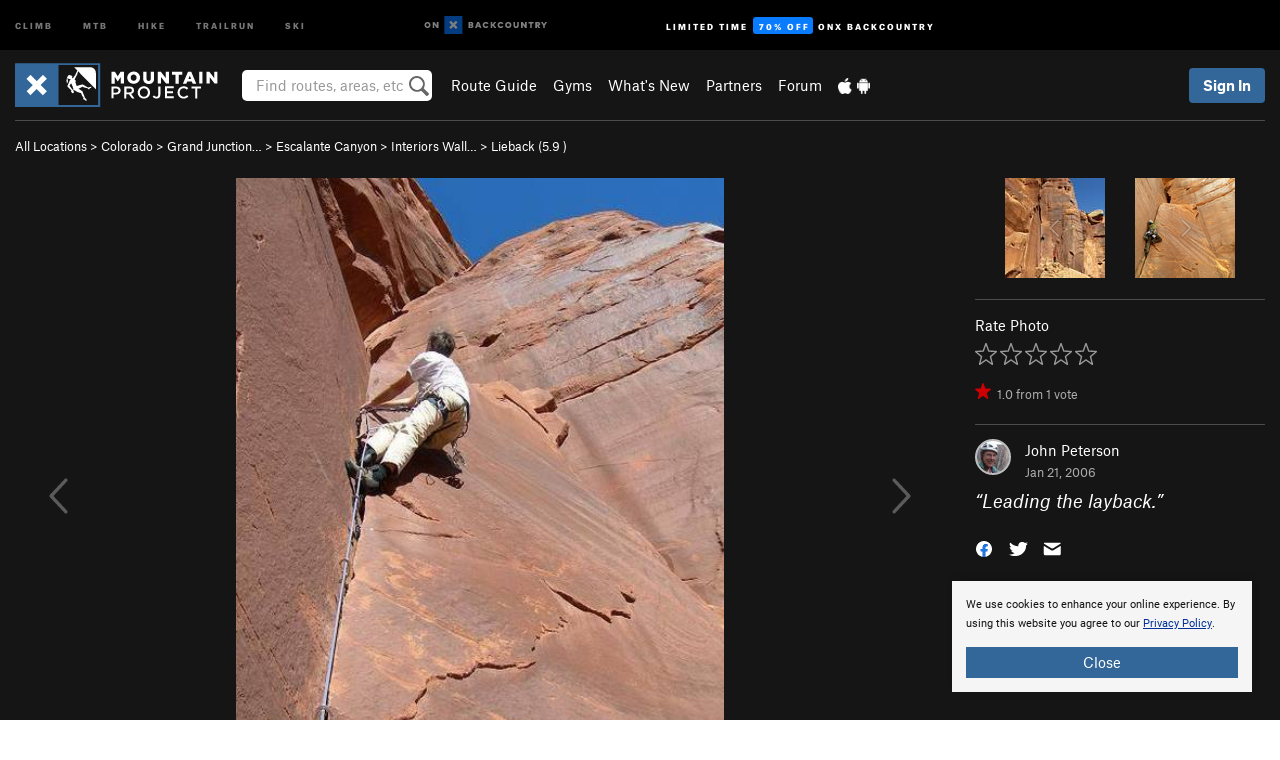

--- FILE ---
content_type: text/html; charset=utf-8
request_url: https://www.google.com/recaptcha/enterprise/anchor?ar=1&k=6LdFNV0jAAAAAJb9kqjVRGnzoAzDwSuJU1LLcyLn&co=aHR0cHM6Ly93d3cubW91bnRhaW5wcm9qZWN0LmNvbTo0NDM.&hl=en&v=PoyoqOPhxBO7pBk68S4YbpHZ&size=invisible&anchor-ms=20000&execute-ms=30000&cb=eflie2i5ayiz
body_size: 48718
content:
<!DOCTYPE HTML><html dir="ltr" lang="en"><head><meta http-equiv="Content-Type" content="text/html; charset=UTF-8">
<meta http-equiv="X-UA-Compatible" content="IE=edge">
<title>reCAPTCHA</title>
<style type="text/css">
/* cyrillic-ext */
@font-face {
  font-family: 'Roboto';
  font-style: normal;
  font-weight: 400;
  font-stretch: 100%;
  src: url(//fonts.gstatic.com/s/roboto/v48/KFO7CnqEu92Fr1ME7kSn66aGLdTylUAMa3GUBHMdazTgWw.woff2) format('woff2');
  unicode-range: U+0460-052F, U+1C80-1C8A, U+20B4, U+2DE0-2DFF, U+A640-A69F, U+FE2E-FE2F;
}
/* cyrillic */
@font-face {
  font-family: 'Roboto';
  font-style: normal;
  font-weight: 400;
  font-stretch: 100%;
  src: url(//fonts.gstatic.com/s/roboto/v48/KFO7CnqEu92Fr1ME7kSn66aGLdTylUAMa3iUBHMdazTgWw.woff2) format('woff2');
  unicode-range: U+0301, U+0400-045F, U+0490-0491, U+04B0-04B1, U+2116;
}
/* greek-ext */
@font-face {
  font-family: 'Roboto';
  font-style: normal;
  font-weight: 400;
  font-stretch: 100%;
  src: url(//fonts.gstatic.com/s/roboto/v48/KFO7CnqEu92Fr1ME7kSn66aGLdTylUAMa3CUBHMdazTgWw.woff2) format('woff2');
  unicode-range: U+1F00-1FFF;
}
/* greek */
@font-face {
  font-family: 'Roboto';
  font-style: normal;
  font-weight: 400;
  font-stretch: 100%;
  src: url(//fonts.gstatic.com/s/roboto/v48/KFO7CnqEu92Fr1ME7kSn66aGLdTylUAMa3-UBHMdazTgWw.woff2) format('woff2');
  unicode-range: U+0370-0377, U+037A-037F, U+0384-038A, U+038C, U+038E-03A1, U+03A3-03FF;
}
/* math */
@font-face {
  font-family: 'Roboto';
  font-style: normal;
  font-weight: 400;
  font-stretch: 100%;
  src: url(//fonts.gstatic.com/s/roboto/v48/KFO7CnqEu92Fr1ME7kSn66aGLdTylUAMawCUBHMdazTgWw.woff2) format('woff2');
  unicode-range: U+0302-0303, U+0305, U+0307-0308, U+0310, U+0312, U+0315, U+031A, U+0326-0327, U+032C, U+032F-0330, U+0332-0333, U+0338, U+033A, U+0346, U+034D, U+0391-03A1, U+03A3-03A9, U+03B1-03C9, U+03D1, U+03D5-03D6, U+03F0-03F1, U+03F4-03F5, U+2016-2017, U+2034-2038, U+203C, U+2040, U+2043, U+2047, U+2050, U+2057, U+205F, U+2070-2071, U+2074-208E, U+2090-209C, U+20D0-20DC, U+20E1, U+20E5-20EF, U+2100-2112, U+2114-2115, U+2117-2121, U+2123-214F, U+2190, U+2192, U+2194-21AE, U+21B0-21E5, U+21F1-21F2, U+21F4-2211, U+2213-2214, U+2216-22FF, U+2308-230B, U+2310, U+2319, U+231C-2321, U+2336-237A, U+237C, U+2395, U+239B-23B7, U+23D0, U+23DC-23E1, U+2474-2475, U+25AF, U+25B3, U+25B7, U+25BD, U+25C1, U+25CA, U+25CC, U+25FB, U+266D-266F, U+27C0-27FF, U+2900-2AFF, U+2B0E-2B11, U+2B30-2B4C, U+2BFE, U+3030, U+FF5B, U+FF5D, U+1D400-1D7FF, U+1EE00-1EEFF;
}
/* symbols */
@font-face {
  font-family: 'Roboto';
  font-style: normal;
  font-weight: 400;
  font-stretch: 100%;
  src: url(//fonts.gstatic.com/s/roboto/v48/KFO7CnqEu92Fr1ME7kSn66aGLdTylUAMaxKUBHMdazTgWw.woff2) format('woff2');
  unicode-range: U+0001-000C, U+000E-001F, U+007F-009F, U+20DD-20E0, U+20E2-20E4, U+2150-218F, U+2190, U+2192, U+2194-2199, U+21AF, U+21E6-21F0, U+21F3, U+2218-2219, U+2299, U+22C4-22C6, U+2300-243F, U+2440-244A, U+2460-24FF, U+25A0-27BF, U+2800-28FF, U+2921-2922, U+2981, U+29BF, U+29EB, U+2B00-2BFF, U+4DC0-4DFF, U+FFF9-FFFB, U+10140-1018E, U+10190-1019C, U+101A0, U+101D0-101FD, U+102E0-102FB, U+10E60-10E7E, U+1D2C0-1D2D3, U+1D2E0-1D37F, U+1F000-1F0FF, U+1F100-1F1AD, U+1F1E6-1F1FF, U+1F30D-1F30F, U+1F315, U+1F31C, U+1F31E, U+1F320-1F32C, U+1F336, U+1F378, U+1F37D, U+1F382, U+1F393-1F39F, U+1F3A7-1F3A8, U+1F3AC-1F3AF, U+1F3C2, U+1F3C4-1F3C6, U+1F3CA-1F3CE, U+1F3D4-1F3E0, U+1F3ED, U+1F3F1-1F3F3, U+1F3F5-1F3F7, U+1F408, U+1F415, U+1F41F, U+1F426, U+1F43F, U+1F441-1F442, U+1F444, U+1F446-1F449, U+1F44C-1F44E, U+1F453, U+1F46A, U+1F47D, U+1F4A3, U+1F4B0, U+1F4B3, U+1F4B9, U+1F4BB, U+1F4BF, U+1F4C8-1F4CB, U+1F4D6, U+1F4DA, U+1F4DF, U+1F4E3-1F4E6, U+1F4EA-1F4ED, U+1F4F7, U+1F4F9-1F4FB, U+1F4FD-1F4FE, U+1F503, U+1F507-1F50B, U+1F50D, U+1F512-1F513, U+1F53E-1F54A, U+1F54F-1F5FA, U+1F610, U+1F650-1F67F, U+1F687, U+1F68D, U+1F691, U+1F694, U+1F698, U+1F6AD, U+1F6B2, U+1F6B9-1F6BA, U+1F6BC, U+1F6C6-1F6CF, U+1F6D3-1F6D7, U+1F6E0-1F6EA, U+1F6F0-1F6F3, U+1F6F7-1F6FC, U+1F700-1F7FF, U+1F800-1F80B, U+1F810-1F847, U+1F850-1F859, U+1F860-1F887, U+1F890-1F8AD, U+1F8B0-1F8BB, U+1F8C0-1F8C1, U+1F900-1F90B, U+1F93B, U+1F946, U+1F984, U+1F996, U+1F9E9, U+1FA00-1FA6F, U+1FA70-1FA7C, U+1FA80-1FA89, U+1FA8F-1FAC6, U+1FACE-1FADC, U+1FADF-1FAE9, U+1FAF0-1FAF8, U+1FB00-1FBFF;
}
/* vietnamese */
@font-face {
  font-family: 'Roboto';
  font-style: normal;
  font-weight: 400;
  font-stretch: 100%;
  src: url(//fonts.gstatic.com/s/roboto/v48/KFO7CnqEu92Fr1ME7kSn66aGLdTylUAMa3OUBHMdazTgWw.woff2) format('woff2');
  unicode-range: U+0102-0103, U+0110-0111, U+0128-0129, U+0168-0169, U+01A0-01A1, U+01AF-01B0, U+0300-0301, U+0303-0304, U+0308-0309, U+0323, U+0329, U+1EA0-1EF9, U+20AB;
}
/* latin-ext */
@font-face {
  font-family: 'Roboto';
  font-style: normal;
  font-weight: 400;
  font-stretch: 100%;
  src: url(//fonts.gstatic.com/s/roboto/v48/KFO7CnqEu92Fr1ME7kSn66aGLdTylUAMa3KUBHMdazTgWw.woff2) format('woff2');
  unicode-range: U+0100-02BA, U+02BD-02C5, U+02C7-02CC, U+02CE-02D7, U+02DD-02FF, U+0304, U+0308, U+0329, U+1D00-1DBF, U+1E00-1E9F, U+1EF2-1EFF, U+2020, U+20A0-20AB, U+20AD-20C0, U+2113, U+2C60-2C7F, U+A720-A7FF;
}
/* latin */
@font-face {
  font-family: 'Roboto';
  font-style: normal;
  font-weight: 400;
  font-stretch: 100%;
  src: url(//fonts.gstatic.com/s/roboto/v48/KFO7CnqEu92Fr1ME7kSn66aGLdTylUAMa3yUBHMdazQ.woff2) format('woff2');
  unicode-range: U+0000-00FF, U+0131, U+0152-0153, U+02BB-02BC, U+02C6, U+02DA, U+02DC, U+0304, U+0308, U+0329, U+2000-206F, U+20AC, U+2122, U+2191, U+2193, U+2212, U+2215, U+FEFF, U+FFFD;
}
/* cyrillic-ext */
@font-face {
  font-family: 'Roboto';
  font-style: normal;
  font-weight: 500;
  font-stretch: 100%;
  src: url(//fonts.gstatic.com/s/roboto/v48/KFO7CnqEu92Fr1ME7kSn66aGLdTylUAMa3GUBHMdazTgWw.woff2) format('woff2');
  unicode-range: U+0460-052F, U+1C80-1C8A, U+20B4, U+2DE0-2DFF, U+A640-A69F, U+FE2E-FE2F;
}
/* cyrillic */
@font-face {
  font-family: 'Roboto';
  font-style: normal;
  font-weight: 500;
  font-stretch: 100%;
  src: url(//fonts.gstatic.com/s/roboto/v48/KFO7CnqEu92Fr1ME7kSn66aGLdTylUAMa3iUBHMdazTgWw.woff2) format('woff2');
  unicode-range: U+0301, U+0400-045F, U+0490-0491, U+04B0-04B1, U+2116;
}
/* greek-ext */
@font-face {
  font-family: 'Roboto';
  font-style: normal;
  font-weight: 500;
  font-stretch: 100%;
  src: url(//fonts.gstatic.com/s/roboto/v48/KFO7CnqEu92Fr1ME7kSn66aGLdTylUAMa3CUBHMdazTgWw.woff2) format('woff2');
  unicode-range: U+1F00-1FFF;
}
/* greek */
@font-face {
  font-family: 'Roboto';
  font-style: normal;
  font-weight: 500;
  font-stretch: 100%;
  src: url(//fonts.gstatic.com/s/roboto/v48/KFO7CnqEu92Fr1ME7kSn66aGLdTylUAMa3-UBHMdazTgWw.woff2) format('woff2');
  unicode-range: U+0370-0377, U+037A-037F, U+0384-038A, U+038C, U+038E-03A1, U+03A3-03FF;
}
/* math */
@font-face {
  font-family: 'Roboto';
  font-style: normal;
  font-weight: 500;
  font-stretch: 100%;
  src: url(//fonts.gstatic.com/s/roboto/v48/KFO7CnqEu92Fr1ME7kSn66aGLdTylUAMawCUBHMdazTgWw.woff2) format('woff2');
  unicode-range: U+0302-0303, U+0305, U+0307-0308, U+0310, U+0312, U+0315, U+031A, U+0326-0327, U+032C, U+032F-0330, U+0332-0333, U+0338, U+033A, U+0346, U+034D, U+0391-03A1, U+03A3-03A9, U+03B1-03C9, U+03D1, U+03D5-03D6, U+03F0-03F1, U+03F4-03F5, U+2016-2017, U+2034-2038, U+203C, U+2040, U+2043, U+2047, U+2050, U+2057, U+205F, U+2070-2071, U+2074-208E, U+2090-209C, U+20D0-20DC, U+20E1, U+20E5-20EF, U+2100-2112, U+2114-2115, U+2117-2121, U+2123-214F, U+2190, U+2192, U+2194-21AE, U+21B0-21E5, U+21F1-21F2, U+21F4-2211, U+2213-2214, U+2216-22FF, U+2308-230B, U+2310, U+2319, U+231C-2321, U+2336-237A, U+237C, U+2395, U+239B-23B7, U+23D0, U+23DC-23E1, U+2474-2475, U+25AF, U+25B3, U+25B7, U+25BD, U+25C1, U+25CA, U+25CC, U+25FB, U+266D-266F, U+27C0-27FF, U+2900-2AFF, U+2B0E-2B11, U+2B30-2B4C, U+2BFE, U+3030, U+FF5B, U+FF5D, U+1D400-1D7FF, U+1EE00-1EEFF;
}
/* symbols */
@font-face {
  font-family: 'Roboto';
  font-style: normal;
  font-weight: 500;
  font-stretch: 100%;
  src: url(//fonts.gstatic.com/s/roboto/v48/KFO7CnqEu92Fr1ME7kSn66aGLdTylUAMaxKUBHMdazTgWw.woff2) format('woff2');
  unicode-range: U+0001-000C, U+000E-001F, U+007F-009F, U+20DD-20E0, U+20E2-20E4, U+2150-218F, U+2190, U+2192, U+2194-2199, U+21AF, U+21E6-21F0, U+21F3, U+2218-2219, U+2299, U+22C4-22C6, U+2300-243F, U+2440-244A, U+2460-24FF, U+25A0-27BF, U+2800-28FF, U+2921-2922, U+2981, U+29BF, U+29EB, U+2B00-2BFF, U+4DC0-4DFF, U+FFF9-FFFB, U+10140-1018E, U+10190-1019C, U+101A0, U+101D0-101FD, U+102E0-102FB, U+10E60-10E7E, U+1D2C0-1D2D3, U+1D2E0-1D37F, U+1F000-1F0FF, U+1F100-1F1AD, U+1F1E6-1F1FF, U+1F30D-1F30F, U+1F315, U+1F31C, U+1F31E, U+1F320-1F32C, U+1F336, U+1F378, U+1F37D, U+1F382, U+1F393-1F39F, U+1F3A7-1F3A8, U+1F3AC-1F3AF, U+1F3C2, U+1F3C4-1F3C6, U+1F3CA-1F3CE, U+1F3D4-1F3E0, U+1F3ED, U+1F3F1-1F3F3, U+1F3F5-1F3F7, U+1F408, U+1F415, U+1F41F, U+1F426, U+1F43F, U+1F441-1F442, U+1F444, U+1F446-1F449, U+1F44C-1F44E, U+1F453, U+1F46A, U+1F47D, U+1F4A3, U+1F4B0, U+1F4B3, U+1F4B9, U+1F4BB, U+1F4BF, U+1F4C8-1F4CB, U+1F4D6, U+1F4DA, U+1F4DF, U+1F4E3-1F4E6, U+1F4EA-1F4ED, U+1F4F7, U+1F4F9-1F4FB, U+1F4FD-1F4FE, U+1F503, U+1F507-1F50B, U+1F50D, U+1F512-1F513, U+1F53E-1F54A, U+1F54F-1F5FA, U+1F610, U+1F650-1F67F, U+1F687, U+1F68D, U+1F691, U+1F694, U+1F698, U+1F6AD, U+1F6B2, U+1F6B9-1F6BA, U+1F6BC, U+1F6C6-1F6CF, U+1F6D3-1F6D7, U+1F6E0-1F6EA, U+1F6F0-1F6F3, U+1F6F7-1F6FC, U+1F700-1F7FF, U+1F800-1F80B, U+1F810-1F847, U+1F850-1F859, U+1F860-1F887, U+1F890-1F8AD, U+1F8B0-1F8BB, U+1F8C0-1F8C1, U+1F900-1F90B, U+1F93B, U+1F946, U+1F984, U+1F996, U+1F9E9, U+1FA00-1FA6F, U+1FA70-1FA7C, U+1FA80-1FA89, U+1FA8F-1FAC6, U+1FACE-1FADC, U+1FADF-1FAE9, U+1FAF0-1FAF8, U+1FB00-1FBFF;
}
/* vietnamese */
@font-face {
  font-family: 'Roboto';
  font-style: normal;
  font-weight: 500;
  font-stretch: 100%;
  src: url(//fonts.gstatic.com/s/roboto/v48/KFO7CnqEu92Fr1ME7kSn66aGLdTylUAMa3OUBHMdazTgWw.woff2) format('woff2');
  unicode-range: U+0102-0103, U+0110-0111, U+0128-0129, U+0168-0169, U+01A0-01A1, U+01AF-01B0, U+0300-0301, U+0303-0304, U+0308-0309, U+0323, U+0329, U+1EA0-1EF9, U+20AB;
}
/* latin-ext */
@font-face {
  font-family: 'Roboto';
  font-style: normal;
  font-weight: 500;
  font-stretch: 100%;
  src: url(//fonts.gstatic.com/s/roboto/v48/KFO7CnqEu92Fr1ME7kSn66aGLdTylUAMa3KUBHMdazTgWw.woff2) format('woff2');
  unicode-range: U+0100-02BA, U+02BD-02C5, U+02C7-02CC, U+02CE-02D7, U+02DD-02FF, U+0304, U+0308, U+0329, U+1D00-1DBF, U+1E00-1E9F, U+1EF2-1EFF, U+2020, U+20A0-20AB, U+20AD-20C0, U+2113, U+2C60-2C7F, U+A720-A7FF;
}
/* latin */
@font-face {
  font-family: 'Roboto';
  font-style: normal;
  font-weight: 500;
  font-stretch: 100%;
  src: url(//fonts.gstatic.com/s/roboto/v48/KFO7CnqEu92Fr1ME7kSn66aGLdTylUAMa3yUBHMdazQ.woff2) format('woff2');
  unicode-range: U+0000-00FF, U+0131, U+0152-0153, U+02BB-02BC, U+02C6, U+02DA, U+02DC, U+0304, U+0308, U+0329, U+2000-206F, U+20AC, U+2122, U+2191, U+2193, U+2212, U+2215, U+FEFF, U+FFFD;
}
/* cyrillic-ext */
@font-face {
  font-family: 'Roboto';
  font-style: normal;
  font-weight: 900;
  font-stretch: 100%;
  src: url(//fonts.gstatic.com/s/roboto/v48/KFO7CnqEu92Fr1ME7kSn66aGLdTylUAMa3GUBHMdazTgWw.woff2) format('woff2');
  unicode-range: U+0460-052F, U+1C80-1C8A, U+20B4, U+2DE0-2DFF, U+A640-A69F, U+FE2E-FE2F;
}
/* cyrillic */
@font-face {
  font-family: 'Roboto';
  font-style: normal;
  font-weight: 900;
  font-stretch: 100%;
  src: url(//fonts.gstatic.com/s/roboto/v48/KFO7CnqEu92Fr1ME7kSn66aGLdTylUAMa3iUBHMdazTgWw.woff2) format('woff2');
  unicode-range: U+0301, U+0400-045F, U+0490-0491, U+04B0-04B1, U+2116;
}
/* greek-ext */
@font-face {
  font-family: 'Roboto';
  font-style: normal;
  font-weight: 900;
  font-stretch: 100%;
  src: url(//fonts.gstatic.com/s/roboto/v48/KFO7CnqEu92Fr1ME7kSn66aGLdTylUAMa3CUBHMdazTgWw.woff2) format('woff2');
  unicode-range: U+1F00-1FFF;
}
/* greek */
@font-face {
  font-family: 'Roboto';
  font-style: normal;
  font-weight: 900;
  font-stretch: 100%;
  src: url(//fonts.gstatic.com/s/roboto/v48/KFO7CnqEu92Fr1ME7kSn66aGLdTylUAMa3-UBHMdazTgWw.woff2) format('woff2');
  unicode-range: U+0370-0377, U+037A-037F, U+0384-038A, U+038C, U+038E-03A1, U+03A3-03FF;
}
/* math */
@font-face {
  font-family: 'Roboto';
  font-style: normal;
  font-weight: 900;
  font-stretch: 100%;
  src: url(//fonts.gstatic.com/s/roboto/v48/KFO7CnqEu92Fr1ME7kSn66aGLdTylUAMawCUBHMdazTgWw.woff2) format('woff2');
  unicode-range: U+0302-0303, U+0305, U+0307-0308, U+0310, U+0312, U+0315, U+031A, U+0326-0327, U+032C, U+032F-0330, U+0332-0333, U+0338, U+033A, U+0346, U+034D, U+0391-03A1, U+03A3-03A9, U+03B1-03C9, U+03D1, U+03D5-03D6, U+03F0-03F1, U+03F4-03F5, U+2016-2017, U+2034-2038, U+203C, U+2040, U+2043, U+2047, U+2050, U+2057, U+205F, U+2070-2071, U+2074-208E, U+2090-209C, U+20D0-20DC, U+20E1, U+20E5-20EF, U+2100-2112, U+2114-2115, U+2117-2121, U+2123-214F, U+2190, U+2192, U+2194-21AE, U+21B0-21E5, U+21F1-21F2, U+21F4-2211, U+2213-2214, U+2216-22FF, U+2308-230B, U+2310, U+2319, U+231C-2321, U+2336-237A, U+237C, U+2395, U+239B-23B7, U+23D0, U+23DC-23E1, U+2474-2475, U+25AF, U+25B3, U+25B7, U+25BD, U+25C1, U+25CA, U+25CC, U+25FB, U+266D-266F, U+27C0-27FF, U+2900-2AFF, U+2B0E-2B11, U+2B30-2B4C, U+2BFE, U+3030, U+FF5B, U+FF5D, U+1D400-1D7FF, U+1EE00-1EEFF;
}
/* symbols */
@font-face {
  font-family: 'Roboto';
  font-style: normal;
  font-weight: 900;
  font-stretch: 100%;
  src: url(//fonts.gstatic.com/s/roboto/v48/KFO7CnqEu92Fr1ME7kSn66aGLdTylUAMaxKUBHMdazTgWw.woff2) format('woff2');
  unicode-range: U+0001-000C, U+000E-001F, U+007F-009F, U+20DD-20E0, U+20E2-20E4, U+2150-218F, U+2190, U+2192, U+2194-2199, U+21AF, U+21E6-21F0, U+21F3, U+2218-2219, U+2299, U+22C4-22C6, U+2300-243F, U+2440-244A, U+2460-24FF, U+25A0-27BF, U+2800-28FF, U+2921-2922, U+2981, U+29BF, U+29EB, U+2B00-2BFF, U+4DC0-4DFF, U+FFF9-FFFB, U+10140-1018E, U+10190-1019C, U+101A0, U+101D0-101FD, U+102E0-102FB, U+10E60-10E7E, U+1D2C0-1D2D3, U+1D2E0-1D37F, U+1F000-1F0FF, U+1F100-1F1AD, U+1F1E6-1F1FF, U+1F30D-1F30F, U+1F315, U+1F31C, U+1F31E, U+1F320-1F32C, U+1F336, U+1F378, U+1F37D, U+1F382, U+1F393-1F39F, U+1F3A7-1F3A8, U+1F3AC-1F3AF, U+1F3C2, U+1F3C4-1F3C6, U+1F3CA-1F3CE, U+1F3D4-1F3E0, U+1F3ED, U+1F3F1-1F3F3, U+1F3F5-1F3F7, U+1F408, U+1F415, U+1F41F, U+1F426, U+1F43F, U+1F441-1F442, U+1F444, U+1F446-1F449, U+1F44C-1F44E, U+1F453, U+1F46A, U+1F47D, U+1F4A3, U+1F4B0, U+1F4B3, U+1F4B9, U+1F4BB, U+1F4BF, U+1F4C8-1F4CB, U+1F4D6, U+1F4DA, U+1F4DF, U+1F4E3-1F4E6, U+1F4EA-1F4ED, U+1F4F7, U+1F4F9-1F4FB, U+1F4FD-1F4FE, U+1F503, U+1F507-1F50B, U+1F50D, U+1F512-1F513, U+1F53E-1F54A, U+1F54F-1F5FA, U+1F610, U+1F650-1F67F, U+1F687, U+1F68D, U+1F691, U+1F694, U+1F698, U+1F6AD, U+1F6B2, U+1F6B9-1F6BA, U+1F6BC, U+1F6C6-1F6CF, U+1F6D3-1F6D7, U+1F6E0-1F6EA, U+1F6F0-1F6F3, U+1F6F7-1F6FC, U+1F700-1F7FF, U+1F800-1F80B, U+1F810-1F847, U+1F850-1F859, U+1F860-1F887, U+1F890-1F8AD, U+1F8B0-1F8BB, U+1F8C0-1F8C1, U+1F900-1F90B, U+1F93B, U+1F946, U+1F984, U+1F996, U+1F9E9, U+1FA00-1FA6F, U+1FA70-1FA7C, U+1FA80-1FA89, U+1FA8F-1FAC6, U+1FACE-1FADC, U+1FADF-1FAE9, U+1FAF0-1FAF8, U+1FB00-1FBFF;
}
/* vietnamese */
@font-face {
  font-family: 'Roboto';
  font-style: normal;
  font-weight: 900;
  font-stretch: 100%;
  src: url(//fonts.gstatic.com/s/roboto/v48/KFO7CnqEu92Fr1ME7kSn66aGLdTylUAMa3OUBHMdazTgWw.woff2) format('woff2');
  unicode-range: U+0102-0103, U+0110-0111, U+0128-0129, U+0168-0169, U+01A0-01A1, U+01AF-01B0, U+0300-0301, U+0303-0304, U+0308-0309, U+0323, U+0329, U+1EA0-1EF9, U+20AB;
}
/* latin-ext */
@font-face {
  font-family: 'Roboto';
  font-style: normal;
  font-weight: 900;
  font-stretch: 100%;
  src: url(//fonts.gstatic.com/s/roboto/v48/KFO7CnqEu92Fr1ME7kSn66aGLdTylUAMa3KUBHMdazTgWw.woff2) format('woff2');
  unicode-range: U+0100-02BA, U+02BD-02C5, U+02C7-02CC, U+02CE-02D7, U+02DD-02FF, U+0304, U+0308, U+0329, U+1D00-1DBF, U+1E00-1E9F, U+1EF2-1EFF, U+2020, U+20A0-20AB, U+20AD-20C0, U+2113, U+2C60-2C7F, U+A720-A7FF;
}
/* latin */
@font-face {
  font-family: 'Roboto';
  font-style: normal;
  font-weight: 900;
  font-stretch: 100%;
  src: url(//fonts.gstatic.com/s/roboto/v48/KFO7CnqEu92Fr1ME7kSn66aGLdTylUAMa3yUBHMdazQ.woff2) format('woff2');
  unicode-range: U+0000-00FF, U+0131, U+0152-0153, U+02BB-02BC, U+02C6, U+02DA, U+02DC, U+0304, U+0308, U+0329, U+2000-206F, U+20AC, U+2122, U+2191, U+2193, U+2212, U+2215, U+FEFF, U+FFFD;
}

</style>
<link rel="stylesheet" type="text/css" href="https://www.gstatic.com/recaptcha/releases/PoyoqOPhxBO7pBk68S4YbpHZ/styles__ltr.css">
<script nonce="ELsBgCCQ_LbRn63SZT3MSQ" type="text/javascript">window['__recaptcha_api'] = 'https://www.google.com/recaptcha/enterprise/';</script>
<script type="text/javascript" src="https://www.gstatic.com/recaptcha/releases/PoyoqOPhxBO7pBk68S4YbpHZ/recaptcha__en.js" nonce="ELsBgCCQ_LbRn63SZT3MSQ">
      
    </script></head>
<body><div id="rc-anchor-alert" class="rc-anchor-alert"></div>
<input type="hidden" id="recaptcha-token" value="[base64]">
<script type="text/javascript" nonce="ELsBgCCQ_LbRn63SZT3MSQ">
      recaptcha.anchor.Main.init("[\x22ainput\x22,[\x22bgdata\x22,\x22\x22,\[base64]/[base64]/[base64]/[base64]/[base64]/UltsKytdPUU6KEU8MjA0OD9SW2wrK109RT4+NnwxOTI6KChFJjY0NTEyKT09NTUyOTYmJk0rMTxjLmxlbmd0aCYmKGMuY2hhckNvZGVBdChNKzEpJjY0NTEyKT09NTYzMjA/[base64]/[base64]/[base64]/[base64]/[base64]/[base64]/[base64]\x22,\[base64]\\u003d\x22,\x22wrTCszzDijhrCsKsw7fDqMK6wrJtPjjDvwvDnsKFwpRjwqQlw6VUwq8iwpsiQhDCtT5bZjc1GsKKTEvDqMO3KUTCm3MbCHRyw448wprCoiEIwogUEQzCtTVhw6bDgzVmw4nDh1HDjxoWPsOnw5vDhmU/[base64]/EG4ObT7CpCTDkzHDq0fCmMKEEcKvwrvDrSLCiUAdw50RE8KuOW3CnsKcw7LCqcKfMMKTZA5uwrlbwrg6w61hwo8fQcKLIx03BTBlaMOvBUbCgsKsw4BdwrfDvx56w4gOwqcTwpNjRnJPB3spIcONVhPCsFHDtcOeVUhhwrPDmcOdw6UFwrjDsHUbQTY3w7/Cn8K9FMOkPsKHw5J5Q2jCjg3Cllpdwqx6OMKiw47DvsK6EcKnSlnDicOOScODHsKBFUXCi8Ovw6jCnxbDqQVtwqIoasKLwroAw6HCqcODCRDCjcOKwoEBFzZEw6E2TA1Aw6ZldcOXwpvDi8Osa301Cg7Dj8KAw5nDhGXCs8OeWsKfEn/DvMKoI1DCuABMJSVLVcKTwr/[base64]/w5LCksKLwo7Dp8OeCknDonANw5bDjhcnXcOjHW0zckvDuQzClBVfw64qN1dHwqp9QMOlSDVdw4jDoyTDm8KLw51mwrHDhMOAwrLCgjsFO8KHwqbCsMKqbcK8aAjCrzzDt2LDgMO0asKkw58dwqvDojguwqllwoPCg3gVw6PDl1vDvsOvwo3DsMK/FsKLRG5Iw4PDvzQuAMKMwpkvwqBAw4xtCw0hYMK1w6ZZHD18w5pvw6TDmn4AVsO2dSAwJHzCjmfDvDN7wqlhw4bDicOWP8KIfXdAesOYLMO8wrY5wrN/[base64]/Dq8Omwp7DqMOIwpVswpnDhcKDRcO+ScOwdV3Cuk3Cl0jCvE0Jw5HDosORw4kuwpjChsK9BMOSwrZAw67CuMKZw5nCjsKuwqHDonnCvgzCh3xsEsKwNMOfXFJZwqBpwoZmwrDCuMOqW0rDiHtYDsKnEAnDoh8OIcKXworChMOtwrbCqsOxJm/DgcKbw6sow4DDi27CtRFtwrvDi0gMwp/CtMORbMKlwrzDqcKwJBgHwrXCp2AxLMOuw4kob8KVw48nBUdHEsO9ZcKackbDkSlSwoF3w6/[base64]/DusO3wrDDuFsNF8KiwrwVFDN6VsOFw4XDqcOVwpcESnFTw60awpbChF7DnEJ2f8K1wrDCni7CnMOIf8OSbcKuwq1iwp88BhkqwoPCmD/[base64]/CpmxiMSzDrcKpw48dL8Kcw7jDmsOibcO5w74gWRTCvWTDrDBKw6LChnVEe8KDMEPDmyptw4FRdcKVLMKsGsKvVmgTwpgOwqFJw60cw6Jjw7fDnS0MUU4XF8KJw5JKFsOQwpDDvcO+O8K+w4jDilZ/KcOvRsK6V1PCrypWwptrw4zCk1xAZBFEw6TCqV4JwpRNMcOqC8OGJwohPxpkwpLCmlJSwpvCgGTCsUDDkMKuflfCjn1JNcO3w4NIw7I5BsOSMUUqWcOdVcKqw5pBw5lgMCJbVcOQw4HCtcODCsK1GCvCisKTL8K2wpPDgMOIw7Q9w7TDvcOAwr9iAhA/wpvDocOVaFrDjsOIfsOGwoQsc8OLXWFGSQ7DqcKNDcKQwoXClsO8cFHCpAPDrVvCghBLW8OvJ8OPwrbDgcOdwpJswo9qXUxsHMOFwpUyN8OveRzCrcKWXHTDiSkTUk5OC3nCmsKcwqYKJx/DhsKiU0rDtAHCtsKzw7FQBMOqwprCtsKmRcOVFnvDiMKNwpwQw5zChMKSw5PDsE/Ckkp2wpkKwo5hw4TChsKYwrXDmsOGS8KGAcOzw6x9w6TDscKyw5hbw6zCu3psF8KxLsOuRHzCnMK+FFzClMOTw4c2woxiw40ueMOSa8KWw4YLw5TCiizDj8KqwpTCqMKxFC8pwpIPX8Kad8KQQcKcMMOqagLCnxcVwq/DsMKcwqvCqGZpTsKnf20ZeMKSw4xTwpJENWjCkSRjw6F7w6HCv8K8w5dVKcOgwqDDlMOxC0XDpMKRwp0wwpl9wpg+G8Kqw7MzwoNxESDDnBDCrMOLw5Yuw50kw63Cm8KmA8KrThnDtcOyQ8KtfDXCv8KONSbDhXpeSx3DmR3Dh1AYZ8O1U8Kjwq/[base64]/[base64]/DuSnDr8OIQ8KIw4USWcKmSsOnwqwHw6oQwr3DnsKMHivCuCDCnTtVwrPDj3PDqMKgaMOHwq8IUcK3CRs6w7s6QcOqBxAYa0dkwq/Cm8O+w6DCmVgUXcK6wop9MWzDnUURfMOjV8KMwrdiwo1fwqtkwoLDs8KYFsO7CsOgwrPDi0LDsFQEwqbCuMKEKsOua8KkdcOLTcOAKsKlSMOwZzB6d8OKI0FFNUIXwoFJLsO9w73Cu8OjwpHCjk/[base64]/Cq2fCrsKEEXV9E3U8wo3CmcO9CcK1wofCm8KBL8KwIMOPRBvCksOSPl7Cu8OBGQVJw5kKTDIQwpJZwpAoCcOdwrUww6TCusOVwoI7PlHCiEx2U1LCoUbDgsKnw6rDmMOqCMOMwqjDoVJ0woF+b8K0wpQscUzDpcKFUMKdw6opwqF2c0oVAcOhw6/DuMORSMKDBMOYw5HChRkow7PDosK1NcKPdw3Dnm8UwrnDucK+wrHDjsKuw709OsO0w4FfHMKcExo6wqrDqg0EBl5kGgDDh2LDkDVGVAXCuMOfw7lIasOoLSQRwpJaZsOCw7Jaw5fChz1GYMO9woBCVcK7wr1bVmN/w44pwoIZw6jDjsKmw4HDtXZ/w40kw7vDhgE+SsOUwoFqV8K2PBTCiT7DthsNesKYHVTCsCRRNcKxCsKCw6/[base64]/Cn8OMw4rDicOrwpoWVMOXWsKUWsKdwqzCpEJywrh5wqjCsyMfD8KEZcKncCvCmHEJJMKHwobDncOzHA8jJWXChHbCvXTCqUQ8E8OeZMOgRUfCp3nDuwPDjGPDscKxacKBwp/DucOjwo9HEzzDkcKCUMO0worCjcOrMsKkRQR8SmzCqMOfP8O/[base64]/NcOYw6hQwojChcOkcj4dQsOlQjQFw6hAw4RSWChcRsO/SRs0VsKWCRzDkVjCtsKCw5dHw7PCosKFw73DkMKaXWwhwopjcMOtIhjDnMKZwpptfiNEw5jCuXnDjAMRCcOmwpBfw6dvbMKiTsOQwrvDn28VSDxdcWHChFXChF7Ct8O7wqnDu8KuGsK3PXNLwqXDhSd2KcKyw7HCjnEqMxjCrQ5owoFNCMKuHA/DnsOvC8KXQhNBQio1F8OsKw3CncO1w6ojTVM4wpvCl2tgwqTDtMO7ZRc4MhR9w51Mwo/[base64]/CpsOUTsKTw49gwq4Lw4TCtjEWw6MhwqDCqnNuw77DvMKqwrx/YH3Cq2IMwpXChwPDsyfCgsOdOMOCLMOjwozDosKfwonCq8OZKcOQwpnCqsK6w4trwqcFaBp5f3ESBcOTVh7CuMK4YMK+wpRKAysrwr1YOcKmRcKtQ8K3w4Auwq8sHsK3woo4D8Obw5d5w4pzW8O0fcOoE8KzTmYpw6TDtnbDnsOFwpLDv8KiCMKtck1PGUs2M1F/wrZCGEXDocKrwo0NJkY3w5QafWPCp8OMwp/[base64]/CkzpFw67CmxtrwrTDlURnKWB2f8OrwqIbPcOXPsOTdsKFMMOAbDIhwoZ0V07CmMOaw7PDhGjDqQ8jw7gCbsOxOMKnw7fDhUt4AMOKw5jCtmJ0w4PCksK1wrBmw73DlsKETG3DicOuX05/w6/Ck8KEwoliwpkBwo7DrQBTw57DlVUmwr/DoMODGsOCwqUndsKuw6hnw44ww4XDssOCw45gAMOPw6LCusKxw7EvwozChcK4wp/DpGvCi2AFETfDlEBTVSlae8OBf8Kdw4sTwoV0w6XDrRNAw4k8worDoi7CgcKQwp7DkcOfFcKtw4gOwqt+G1t6E8Odw6oYwo7DhcOuwq/DmDLDnsKkGCI1EcKdczMYaSwpChnDmhhOw5nCj0tTMcKeHsKIw4XDiHzDoUkow5loVMK2KXFVw6txQGvDtsK4wpNiwq4BJlzDl3hVQsOSw50/CsKCaBHDr8KuwoDCtzzDhcOGwooPw5RuX8OHXcKSw4TDrMKgZRvChMOVw4/CjcOKDybCrU/DjytFwp0awq/CnsO1M0vDkzvCtMOlLy3CsMOTwogFC8Ouw40Hw6MNFkU9fsK4E0jChMKkw6xKw5/CisKYw7IzWB3Dq0DCuA5/w7o6w7INNB4jw5RTfSvDhA4Nw7/DjMK4ei19woNKw4giwprDnRLCpDrCicOKw5nCgcKjJyUZcsKXwpnDgC/Dpww+P8OeN8Kxw40sJMOIwobCucKMwpPDnMOBMAV6eT3DmgTDr8Oswr3Dk1Yrw47Cl8OjBnTCjsKNRsOoZsOKwo/CiXLDqx1gN0bCrDZHwrTCtiJwYsOwF8KoNUnDgVnCkEAaUcKlKMOvwo7CgkAVw5/CrcKYwrZxOinCmHtIN2HDjAoWwqfDkl7CuETCnCgJwoYLwojCkElSbw02KsKfMFRwNMOUwp0cw6Usw4gKwq9fbRXDokd3IcOKU8KPw7/CgMOHw4PCtFFtfsOYw4UFVMO8I0AxeFcjwocdwo8gwrHDmsKMBcOYw5nDrsOZQB9LflfDocOpwrckw65AwpPDoiHDgsKhwrZiwp3CmR/[base64]/DicOuJUTCmsONwq07c8OiwqjCr0MmVcO6RQnDlDXDhsKrEDURwqtOdDbDhCQSwpTDsVzCg11ow6hxw6zDtVgDEMOsZMK2wo4Zw5wXwpc0wrPDvsKmwpPCsyXDt8OYRi/Dk8OCBsK2aBLDjh8pwrYhIcKfw5PCkcOsw7Jjwol9wrgsaC7DhmfDvQkjwovDpcOEZcOEBGoqwpwOw6XCsMKqwoDDmMKjw67Cs8KWwp1Sw6AmGQ0HwpgvT8Ojw5jDtBJJPws0WcOvwprDpsOtO2XDnGPCsxw+HcKOw6/DmsKJwpHCpmRswofCsMKfVMO5wrc7ETzCncK2SjZDw7vDtxDDv2EJwoRiWHtCTTrDuWPCgMKHKwrDl8K1wr4OZcOkw77DmsOkw4fCscK/wq/CqVHCl0TDosK8c1vCssKbfBnCrMOtw7jCglvDq8K3EhjCssOOQcKZwrfCjhDDqCdYw7tfImDCgcO2JcKhccKsbsO/[base64]/CpHkew4jDogDCq8KFw4EudSpWw73DkWMEw75tOcOtwqDCsAx5woTDjMKoGMK5WWXCkALCklIqwqhzwow7JcO9fH12wq7CucOewpHDscOcwozDg8ONCcKwYMKAwrfCjcKawo3Dk8KTL8Kfwr0ywpwsWMKPw67ChcOew6zDncK4wonCnydow4/Ct0hrJnHCrCPCgDAXw6DCpcOaWcONwpXDmMKSw7I1VFXDiTfCvsKowrHCjR0NwqIze8Opw7XCksKBw4XDiMKvDsOaCsKYwoTDisO2w63CtQDDr25mw4nClSXDkVVJw7PCrRBCwrrDqEIuwrTCqWTDqkTDs8KTCMOaBMK/d8KZw6c1wobDqVHCt8O/w5AVw5tAEE0Wwqt5G3dvw4ZowpdswqkDwoHCv8O1QMKFw5TDoMK8ccOgPX0pNcKMOknCq3bDqBHCu8KjOsOlK8OSwp88w6rCimrDvcO4w7/[base64]/cirDhhgZwqHDr8Klw4rCq8K9w6sVByYeFR4jZRDDpcOTRX0jw5rChgnDmjwEwqlNwqRhwrrDncK0wooiw63ClcKTwq3DvQzDqx7DrDppwpB/eUvCsMOPw67CjsK1w4TCo8OVdcK4NcO8w6nCuwLCtsK0wplSwo7CmmZfw7/DgcKjOTQgw7/CvDzDkFzCu8O1wobDvHgNwqV4woDCrcOvIcKsRcOdUFRlC38qXMOew48uw7haTHYYdsOOI0MGBjXDgyEgCsOkG00FHsKycn3CoUbDmVsjw5I8w5zChcK4wqobwqPDhWAPbEc/w4zChMORw6nDomHCkS/[base64]/wrpvZUnCm8KswqPDpcOawrbDh8OATk0BwoLDvsKbwqA0U0nChsOoY0bDmMOYT2zCh8Oyw5ksQMO6c8KWwr0wQ1bDmMKNw4XDgAHCr8KFw6zDvXjDm8KAwrkQDlJzEQ0uwp/DmMK0bQjDvlItesK3wqxBw5sQwqR6JTbDhMOnFX7CmsK3H8OVw7DDm25qw7HCrFllwqlxwrTDuhXDnMOqwqxYU8Kiwo/DscObw7LClcK7wqJ1YAHCugx8c8KhwrLCqcO9wrLDrcKFw7XCj8KUI8OZTXfDosOrwrsCC1ktF8OMPi/Cn8KdwoLCp8OnccKlwr3DhWHDlsK7wojDkFNhw4/Cv8K+McOYDcKVf1xKS8KxKQQsIwzCuXstw6RKfB9UDcKLw5jDgXjCvQTDjcOiAsOTS8OvwrvCmcK4wrbClAkrw7FXwq80THsxwpXDp8KqZ0c/UcOfwq4HWsKlwqPChzTDvsKOLcKQMsKadcKJWsK1wodZwrdMw4wVw5MHwrEPbBrDgwnDkSpLw7IQw5cIOgPCosKrwoTCqMOFKmjDgS/[base64]/[base64]/wqIYw7HDr8KlL8K6w63DssKCw71kw4tFNcK5BGHDqsOJEcO5w5nDmRDCh8Ojw7keKsOzUBrCp8OoLkpVP8OJw4jCrCzDgsOmGmxmwr/Dl2vCucO0wo/[base64]/Do0/Dr0HClcKzbGczMcKbw4YREVbDhcKUwqgZNlXCnMKXYsKpLgE4EMKefhoRFcK/ScOcJXY2McKUw67DkMKQCMKATQYLw7TDt2sXwp7CrwbDmsKAw7IdI3jCrsKCb8KBJMOKScK3LzVIwpcQw6zCtWDDqMKeCWrCiMOywo/CnMKWDsKhKmAGF8K+w5bCoAchaV8VwqHDhMOjIcOsEABiC8OQwpXDmMKsw7N0w5XDt8K9AgHDu0RXUywHesOiw6RdwoDDpHzDhMOYDsOSJcO6G2VVwpUaRDpkA2dZwroDw4TDvMKYOsK8w5HDhmDCmMO8J8KNw45jw6Jew5YgYh9VdhTCozxSUsO3wrkWXm/[base64]/DqWjCh8O6wpR5wrEEw57CjRHCtXPCoA42R8OAw5p3w4LDnC3Do0/Cs2AjI1/CjWHDsUVUw4oqCh3CsMO1w7XCr8OPwr88X8OmM8O3fMOWWcKiw5Yzw7wIVcO3w7UFwoPDgF0cO8OLW8OmGcKJBx7CrMKXOBzCtMKZwpPCrFjCgXwtU8OMwpvCmiU/bQNqw7rClMORwod6w4Q4wrLCgxQJwozDr8OIwqsfR2zDiMK1AxBYO0XDiMK5w6Mpw6tJN8KLaGfCg0Q/TMK8w6fDp0p5J34Aw7HCmD1SwpFowqjCrmrDhnlFP8KeeHPCrsKPw6YSTiHDtjnCjC1OwprCoMKnc8KRwp1Jw4rDn8O1O1o3RMOvw7TCjMO6MsOzNGXCi1c5MsKYw4XCtWFjw7Azw6QzSWnCkMO9SgrCv1ZWWsKOw5kINGLCjXvDvsOhw5fDpBvCn8KGw6Ryw7/Do1c+W0IbZwlmw6MGwrTCnFrCtVnDklZ8wqxRAloiAzTDo8KsKMOew6gpDyZedDDDgsKgRFp8TUkgRMO2TsKEBzJ4fyLCqsODAsKzOhwnRE5IAjM0wrTDiRN0FsKvwoLChAXCpw5xw68Jw7AUMW8ow6PCnXrCvX/DhMKvw7FQw5cwWsO6w6wDwpPClMKBHQ7Dt8OfTMKlN8KcwqrDg8OMw4vDhRfDgzMRMTvDkn1iIjrCisOyw5lvwpPCkcOgw43DsS4CwqYgAF/DuQIkwr3DoHrDpXpnwrbDigvDnyHCpsKRw6xBJcOmLMKzw7jDk8K+VDsvw7LDssOSKDEwXMOYclfDjBYNw5fDjVJSJcOlwo9RNBrCmnp1w7nDk8OPwrEvwohVw6rDl8KhwrtsJ3PCt1hOwoBow5LCgMKMdcK7w4jDtsKzTTRbw4cqNMKeATLDl3J3fXXClsK+fG/[base64]/Cs8OBw6/DrSUbHsK0ecOpAAQyUcOsWHjDvxfDo8K/UcKJbMKIwrbCvsKBIyHCmsKlwrjClj5bw6vDqU4/E8KEfS5nwr3DjhfDs8KOwqTCqsOCw4IkLMOPwrnCmsKALcOKwplowovDqsKcwqPCt8KJEEY9wrpPL1bDoEHDqivCtRzDtmbDl8O+RRItw5/CrjbDuk8ldC/CncK7HsOjwoHDrcKhesO5w4jDg8OTw4ZXfm8dUEQeYC0Jw5PDuMO0wrLDgmoDfCwowpbCghpLDsO5CGM/TsKhGQ5sEgbDmsOnwqRebkXDpEnDs0XClMOoH8OzwrodVsO/w4jDgTzCkRPCu37DqcKoPBgNwpl8w53CoVbDi2YDw58SAhIPQ8KiBsKzw57ClMOfXX7CjcKvecONw4dVZcK3wqcxw6nDj0MIYcKMUDRtGcOfwrZ8w7LCoCXCoFItL33DkMK4w4AfwoLCh1zChMKrwrxZw69WJx/CkSx0wqrCg8KGHsOww49vw5N0YcOHY3wEw7PChxzDk8OHw4NvekcrYgHCpyXCkQonw67DsVnDlcKXcQLCr8ONSV7CtMOdU2Bqwr7DoMOFwpPCvMOhMAhYF8KHw4oJPA19wrl8fsKWdcOjw5pfUsKWA1sMYcO/MsK0w5rCvcOcw4ElNsKTKA/Ct8O1PjrCkcKzwrjCsEXDvsOlI3RWEMO/w7/DqGlMw6TCrMOATsK6w7d0LcKCD0LCmMKqwobChSbCuRstwrwYYlNWwpfCpRJ/w4Bzw6bCqMKLwq3Dt8K4M0QhwoFDwpVyIMOwTWHChyHCiCRcw5fChcKGQMKCcnMaw7IRw77CpFFINQdGCXdKwprCgcOWesKKwq/Cj8KEDzQmCx9tDjnDkRDDmsONW1zCpsOeR8KHZcOkwp4Ew5xQwqLDuVpvAMONwrAlfMKDw5nCkcOwTMOpUzjCk8KnJSbCpMOiPsKLwpLCkXXClMOKwoPDk3rCg1PCo3PDjmoywqgzwoEjEcO+wqUofQ9mw7zDky/[base64]/[base64]/Ci8ONUAA2T8OAwrTCkEMbw4IfTcOnw5fChcK2wpfCl0TCkVt6YUsqfsKICMKeS8KXVcKxwq59w59mw7sMdcKbw6pQAMOmTm91GcOSw4w2w4fCmhZvbiBTw69uwr3Csyh6wrHDosO8anwSJsKIBAjCoA7CscOQdMKzNRfDolXCtMOKA8KJwp4UwqbCnsKMdxLCqcO/TntowqB2RmLDnFbDhibCjlvDtUtyw7Riw7d2w4pFw4o/[base64]/wq3DoTbDmMOBEsO1w7Fmw4Alwp9gwqJYX1TDoxUDw5sjf8KLw7Z9PsKpPMO8NRdrw7jDrQHCp2jDnFDDj2nDlE7DskdzSyLCkQjDi2lFE8OUwrozw5VSwqAFw5ZGw5dVO8OaNgTCj2t/C8OCw6sWcVcZwqQBaMKjw61rw4zCl8OrwqtcBcOAwqEADMKiwqHDq8KKw4nCqShzwqjCqS40AsKGN8KcasKkw5JhwpMvw5taSVjCq8OeKHLCjMKbIVJbw5/DkzwZcxvCh8OIw6IuwrcuT1RxacOpwrXDlnrDo8OzZsKWQ8K8LsORWVrCkcOFw7TDsRMBw63DmMKNwoXDgRx5wq3DmsKtwokTwpFPw43CoHQwPhvCnMOLSMKJwrB3w7PDqDXCgGkZw5B2w4jChT3Dog4UFsOMDC3Dk8KAXlbDoiAxfMKcwp/Dl8KSZcKEAmxIw4BbDcKew6DCpsOzw7PCi8K2AAc9wqjDn3RsV8OLwpPCpSI/GgHCn8KQw4Q6w4fDi3JGLcKbwp/DvhHDhE9AwoLDpsO9w7zCncOsw6lCY8OgXnRJSMOJYWRIcD99w5bDsS04w7NCwrtBwpPDnF1vw4bCkCw0w4ctwrtJBTnDhcKww61lwqFQJkFTw6B/w77CgcK8IDRbBnXDrU3CiMKMwojDpB4Kw5g0w77DohHDtMKDw5LChVQ3w5Vjw40tL8K7woHCrAnDlVg6fU1EwpTCiAHDtirCtAxxworCtybCtEY2wqs6w6jDrzvCk8KoccK+wp/[base64]/Cv8OrworCqW/CtMOTw7rCnBDDq8Kaw4TClcKfw6NaOQVhK8OkwqAzwph5CMOCMzYQf8KEC07Ds8KKMMOLw6bCniHCgDl4XWlTwoTDjCMvQ1DCtsKMMiHDnMOtw4h0A1/CjxXDscO+w7w2w6PDk8OUTRvDp8Omw6IqXcOVwqzCrMKXNgQpeG3DhH8owrBQPcKeG8Oywr4Cwq8vw4DCuMOpIcKzw4hqwqvCtcO5wr88w4nCs0XDtcODLXN3wqPCgU4nNMKfPsOXwo7CgMK8w6HCskfCvsKGQ0Jmw5jDmHnCrH/DklTDs8KlwpUJw5rCgsKtwoF6fB5hL8ORa2ErwqLCqiN3Rl9dTsOvHcOewqnDo2gRwrXDszROwr3DncOBwqdVwrPCuEbCrlzCk8KJZcKkJcKMw7QIwppbwoPCisK9Tw5hexvCocKEwpp+w4/[base64]/CjsKLVcK/wojDvMKxwrDDuMO9w4PDgAjCvGZzw5zCiW1NTsOUw4l5w5XCkCbCqcO3XcKKwpHDmMOzPcKvwo0xDD/DgsOFEyZ3BH5POUt2EHrDnMOCW3Qnw5V7wrQXEBJ6wpTDkMOsZW5SQsKjB05DWCMpJ8OgZMO0AsKXCMKVwpoZw5Ztwp8UwoMbw5BIfjw5HGRawrVJZT7CqsOMw7MmwqXCtnbDkDnDmsONw53CgzHDjcORZ8Kew7Z4wpLCsEYTICA+PcKzFAEEE8ObJcKKZx/DmxDDgcK2MU5MwpEbw6xcwrvCm8O5enwfAcKwwrbCqArDpnrCjsKnwq/Cs3J5bjkUw6JywqTCr2DDuxrCtxVJwqzCvFHDtEzCgSTDpsOgw4Yiw6BYUVXDgsKtw5ITw4MJK8KEw43DjMOtwrDCpAhaw4fClcKjOcO5wrnDicOCwqhBw4vCgMKPw6cewq3CtsO6w7lQw5/[base64]/[base64]/w5fCg8K/wpvCv2d2RcO1wprDqsKFwrQBImjDk8OhwqM9BMKhw4HCrMK+w73CqcKGw5vDnzTDo8Khwo97w4Rqw50WL8KPT8KUwodoL8KVw6bCgMO3w7UzQhhxWAzDrFfCmBTDiW/CsnMSQcKoYcOUbcKaP3Bww6sPeybDlCzCtcOrHsKRw6bCsEZEwpd1AsOsRMK6wpB+D8OffcK+Rhdfw4hITxBFU8Omw7bDghTCtRxWw7fDm8KLacOYwoTDrgTCj8KJVcOcPzx3HsKgazFZwos/[base64]/Ct8OYP2FMIVPCpcOVCipvTQZ+fRlbw5rCgsKYGxbCk8OtNmXCsAlIw5c8w5XCrsK3w5sBBsO9wpszQRbCvcOHw4pVLwvCnGFRw6XDjsOowq3CtmjDtSDCn8KHwo8rw6s/PR8yw6nCpQrCrcK3wq5fw4fCo8KqY8OCwrtAwoxIwqbCtV/DvsOLOlDClcOVw4DDucOyQ8Kkw4FRwrBETRYldzs9AG/DqXRlw4kCwrHDj8K6w6PDk8OjMcOMwrEVTMKCBcKiw57CsGISJTTDu2LDk3jDiMOiw7LDgMK4woYgw4sDfQLDoQ/CvQnCuxPDrsOkw5BwEsOowopaYMKDFMOsBMOTw73Cv8K6w41/wo9OwpzDqykrw6wLwoDDgzNSU8OBQ8O/w5fDvcOKARwTw63DqD5MPTVxJgnDn8KTTcKuZh8YYsOFZMOYwrDDjcOTw6jDtsKRajbCoMOOG8Kyw4TDpMOPIxrDiEYxw7bDscKJWCLCkMOQwp/Dhl3CicOuUMOYdsOrc8K4w5vCgcK0KMOtw5daw5AbDcOWw4h7w68+PF5EwoJfw7LCicKKwpVmw5/DsMKLwq4Cw5XCvGjCkcOKwrTDhzsMfMKWw5DDs3J+wppzVsO/w5omJsKuUAldw45Ff8OJPEtawr40w6xLwodHaBp5NxzDgcO5UgfCrTULw7rCj8K5w7fDqgTDnErCn8Klw607w57DjkUyGsOvw50Lw7TCshjDvjTDicOqw6rCqTPCtsK6woLDhU3Dp8O4wpfCvsOTwr3DqXMgXsOyw6Zcw6HCm8OvWWrCt8O0VnnDgF/DuR8iwpjDhzLDlXLDm8K+EFnCiMK7w5NEeMKRCyoTOxbDlloqwoRzLATDn2zCtsOow68Hw4dfw7NFBcOFw7BJbcKpwrwOWTo/w5jCi8O+KMOnbj0ewp9pGsKewqgiYiVuw4LDrsOEw7QJFGnCpMOTM8OPwrvCuMOSwqfDsA/DtcOlXC/CqVXCgmzDqwVYEMO0woXChzjChGk6blHDgDwYw5rDusOcL0Uiw4ZWwpUvw6bDr8OMwqsxwr01w7DDucKlJcOCUMK6PMK0wr3CksKyw78ee8OsVz9YwprCrcKmbQZcJUM4VGQlw6nCr0wuGhwfT3vDryvDkxfCs1oSwqjDpW8Ow4/CiQDCpcOaw5wyLRNtAMKkemXDh8Kxw5UWZAHCjE4Cw7rCkMKLXcO7FirDuStPwqQQw5B9CcOze8KJw77CmsKXw4Z6BytySHLDtEDDrwXDo8OLw6EHc8O8wqTCqlpoO3/[base64]/[base64]/[base64]/[base64]/[base64]/J13Dm8O4am5cTntCw7nCvcOpV2LDkDJbwp1ww7zCn8OpU8KUCMK0w7JQw7dkNcK4wrjCmcK/[base64]/P8KzD1nDucOnw7HDv8OGPMKYw4/[base64]/CusOYQynChsKMDzYew6XCmMKnwpl3WsKuw5cGw78owogcBiBRTcKtwpdWwp/DmULDgMKaDyTDuizDtcKzwr9Xb2ZULRjCn8O/[base64]/fBIYHsOyVkHDoXHCk8OJw5hRw4ROw5YbVmR8PsKRIgLCpMKNLcOuO21LRBPDvmJBw7nDrURdVsOQw4I4wqYSwphvwq8faBs/IcOEF8O/[base64]/GX9Zw7LCuFPDqkHCoxPCgcK9UCRgNcO9ZMOsw4xBw5PCi1jCjcO8w6jCuMOKw5cSU1FebcOnRiTDl8ODJDoBw5kdwrbCr8O3wqfCoMOHwrPCkhtZw4fCkcKTwpN0wr/DrxpUwp7Dp8O7w553w4ggLcKMQMO7w4HCjB1iRwtRwqjDsMKDwp/CvALDsnTDkwrCtibCp03Diwo2wqQQBQ/CjcKewp/CksKswp8/PT/CksOHw4nDt1kMeMKmw6nDpA4Awr53Hk0vwoAUH2jDgHYSw5UJMn5Wwq/CuX4SwphLL8KxXV7DjVbChcONw5PDvcKtV8KPwrQQwr/[base64]/DimUFW8KswonDnlDDmsOlw4YZwoB/wrbCssOIw5TCuTJnw6JLw4RVw6PCpkbCgkxASSZCU8KWw74BRcO4wq/Dt03DsMKZw6pvUcK7cnfCisO1GWM3Ewk0wrQnwoNlMx/DpcKsfBDDssOEEAV6wotuVsOGwqDCsnvCtG/CuHbCscKiw5/DvsOjcMOCE3rDsWURwplrYMKgw7sLw7dQAMKdCEHDgMK7fsOaw5/DgsK+AEocF8Kvw7bDuWxtwpLCgkHChsOSCsOcEC3DixvDuznCmMOsN0/Dng41wr5yD1sKHMObw6N/GMKqw6LCnkzCi3HCrMKWw7DDo2hsw5XDoVxYN8OGwoHCtjPChgFHw4/Ck0cAwq7ChsKcT8OnQMKJw4/CtHB5RyrDhV5xwpJzWSnDjxJBwqHCucO/UmU9w51DwqROw7gSw7Q0c8OWAcOBw7Anw7gpHGPDmnkxE8O4wovCtxZ4woM2wr3DvMOjGMK7PcOfKGAGwrcUwo7Cv8OsXsOdBjBudsKVAGbDqXfDtDzDs8KqbsKHw4gRZ8KLw7TCiWdDwpDDrMOeNcKrwrLCmVbDjHR6w70Fw6IPw6Bjwq8/wqJAF8K0YMK7w5fDmcO/GMKxMRzDhik3AcKww6vDo8KiwqNObcKdLMOOworCu8OweUUGwqnCm3zDj8OvLcOpworCrwfCsD9teMOZCD5zLcOZw5hrw7dHwr/Cu8OCbRt9w6XCrhHDisKFaCd2w7PCuBbCrsOZw6HCqXrCv0UOIl/CnTNsDMKswoPCnh3Ds8OiRALCtRFvKlFScMKDQX/ClMKjwotOwqAMw6NeKsKrwqHDj8OEwqHDtgbCpGQ8BMKUC8OVQl3CoMKIRyITN8OWVTgMOCjDmcKOwpTDhSfCjcK7wqgNwoMDwqIww5UiSg/DmcOvJ8K5TMOyPsKIHcKhwp8RwpEBVzBebW4PwoHDvnjDjGN/worCksO0Sg0nOgTDk8KaH19EHMKucgbCqMKbRCchw6U1wrfCr8OsdGfCvSnDp8K4wqLCqMKjGTfCkQvDoGLCncOcLFLDiD4jCz7CjRgIw6PDt8OtbjPDpDMlw53CicKFw63CksKLX31RYFMYG8KjwoBzJcOyJmV9w7d7w4XCjG7DqMO3w6g8aUlrwqIkw7Nrw6/DrRbCkcO2w4w8wrMjw5DDumkaFEnDmDzCh0ImIRcCDMKxwp4xE8O2wpLCqMOuD8KnwqPCpcO4NRRXOgfDgcOuw7M1XR/DsWkZDgBbOcO+FyTCpsKMw68UaWRgVyTCvcKBNMKMQcORwobDv8KjImDChjPDhTVzwrDDr8OmVj/CuSsGZzvDjik3w6J+NMOpCBfCrB3DmsK2XGo7MX/CkiAsw7AaZnsewox9wp0hckTDicO5wrTCsVQmdMKVE8OrT8Krc3kXG8KPFcKAw7oAw43CrhtoDQnDqhgfLMKCD11jZSQnB2cnOxPCtWvDrnLDmCoMwqAGw4B+RsOuIEUvDMKTw7XCj8Ofw7PCg3hqw55LQMO1V8OdU1/CqlRaw75+NWzDkCTCgcOyw6DCpHd1Ux7CgyxfXMOVwrUdHw9jE0kfT0VnEnLCs17CvsK3FBHDjA7DjTTDsR/Dnj/DrCbDpRrDg8OgFsK9NkvDk8KbWBYoRRUHWjbCvGY9bzRKLcKow4rDpcOTRMOzZcOCEsKyYRArY2xnw6zCocOrImx0w5zDm3XCucO/w5fDslDClno3w6pdwqovIcKOwojDuXtywrnDp2fCnsKgDcOvw7M6K8K5TzBsCsK/[base64]/wpM9ekwIdsKqw4J7bcOZw51xw5bCgsKfHjwnw6PCtisuw47DmxttwqMLw593a3bCp8OlwqbCs8KteXHCuFfCmcKcPcOUwqo1WSvDoQjDrW4nDcO/wq1aVcKWOATDgQfDuwpMw7dEGR3DlcKkwp81wrzDqEjDlWVTKAJlFsOUWy1bwrJkL8OQw6RBwpgTeDMtw44swp7DgcOKFcOjw6/CpAHClF0uanfDtMKiDD5Jw7LCowfDkcOSwrAhWBLDncOzNz3CssO7AFcwTMKfScOQw5ZVfQPDosOcw6DDmynDs8OsP8KJN8KSesO/ISIjVsOUwqHDi0Z0wpoaFAvDgCrDlm3CoMO0KVcHw5PClsKfwrvCqMOXw6YwwowDwpoKw75rwoggwqvDq8KXw5dAwpBAV0vCnsO1wowYwpAaw6N8BMKzN8K/w7nDicOWw4MUcU/DksOQwoLCvl/DtMOaw7nDlcKWw4QHccKSFsKxV8OgdMKVwoALccO6JA1+w7DDpBtuw4Fcw57CiC/[base64]/DmcOqRsOswrPDgVB0w5Y8H8OVEznDvMO9woVEPF02w5cxw71vQsOcwpoQHE/DljEXwoxIw64DCWo/w57ClsOXf0HDqC/[base64]/CicK8I3E8Xj/DgcOgwqEJCcOQw5/[base64]/[base64]/[base64]/CnMOKwrDDiQLCk8KZP8K1NxAvS8KpwoxYLcOZwpIJQcO1woNsVMOaBMKuw4gOOsONCMOpw7nCpVxow5okVnjDn2/[base64]/w6XDvHTCisOGwrbDijhTw6/Cl8O+Ajljwp0xw6EiEBHDuFdoP8OCw6dpwpDDpgxSwqdVdcOhS8K0wqbCo8K0wpLCn38DwoJKwpXCpcOUwofDl0vCgMK6ScKnw7/DvBJAf28NERXCj8KOwodww6B7wq41bcKYLMKxwqjDlwvCmx4iw7NTN27Dp8KTwohjeFtvEsKswpYaV8OqVh9dw4ZBwoskWX7CgsO1w7jDqsOGKy0Hw47Dg8KDwq3DrSbDlnHCpVfCs8OMwopww6w0w4nDmR3Cmy4hwoEwTwjDpcOoHzzDpsO2OSfCvMKXYMKCf0/[base64]/wojDscOHw4LCmlEyVsK2wohrWiINw6TDkCvDi8Oiw7rDpcONWcOMwpPCksK8wrDCkhs4wqInasOJwqZ2wrdzw6nDs8O4N2rCj0nCvSFWwpsQGsOOwo/DgMKwVsONw6jCvcKHw51eCQTDrsK+wqzCtsOKUkDDqEFTwo/DoykAw47CiHLCo3hYelxyX8ORNQdkQG7DnmzCqMOewoDCt8OdT2nCuE3Coj0KUQzCpsOBw7R9w7d5wqszwohNcwTCqGXDksOSe8O/JsKvTQY7wpXCgkwMw5/CjHzCoMKHbcOlYSHCpMOYwrPDt8KQw6JSw4fCiMOEwpfCjl5Zw6l4ZnzDoMKHw6rClsODUA01ZCc6wrR9aMKSwo1EA8Oiwo7DtMOywpDDrcKBw71Tw5XDlsO/w4BvwplSwqzClxVIfcO/e2lAw7vDrsOuwpJYw4ZWw7LDjGNTecKEPsOkH3p+JVV8G0kcYFbCpBnDpFfDvMKgw6Bywq/DhsOwA3cNV3huwr1/f8OTwpfDpsKnwr5rZMOXw70+RsKXwo4iXsKgJEDCocO2USLCrsKsLWAkF8KZw7VqdR9QLn3CicOtQFEpMz3CmG1sw53CqDhOwqPCnEDDnihHw5zCvcO1fgPCnsOkc8Oaw71OY8KkwpNmw4ldwrfCncOGwoYCeBPCmMOuMHI9wq/CmxFRMcOmOD7DrFUWc0rDpcKjawDCqcOdw6VKwq/Cv8KxOcOjdn/[base64]/dsKswrchIR/DgcOoFMK6wrNdwqdkw68RMMOuSGNQwrZyw40kIcKkw5zDpXgbWsOeTjVbwr/DksOFwoU9w4shw4ofwpvDh8KYZ8OTPMO8wrB2wonCkFbCq8OeHER9V8OtN8OiURV2V2HCjsOqbcK6wqANPsKQwrlOwplWwoRNVMKTwrnCmMOrwoA1EMKyM8OaPhzDrcKZwq3DrcOHwp3DuV8eWsK9wq3Dq3gJw7XDscOXIMOhw6TCgsOASW1sw6/CjDpTwovCj8Ksckc9ecOGZS7Dk8OPwpHDliFaD8KUC2HDtsK8fVspQcO7f0xOw6zDu1wEw4FLDFHDl8KSworDscOEwqLDm8OedsKHw4PCmsKBEMOww7/DssKgwqDDrkUzAMOIwpPCo8ONw6wKKhcXQ8OAw4XDrzp/w5x+w77DhhF4wqfDlX3CmcKjw5zDjsOBwpnCjsKmfMOQJcO4dcOqw4N+woRGw71yw43Ct8Ocw7Qve8KxdWrCvT3CnRrDqMODwqDCpHPCnsKWdDd7JCfCpmzDtcORAMKmbVbCl8KHPVcFQMOwWnjCt8OmH8KGw61jOj84w5XDqsOywp/DljltwoLDpMKOaMKnesOkBGTDgW1oARnDgG/CiwbDmyhLwq9oP8O9w6ZbFsO+dsKXHsOiwpRFKC/Dm8KKw5NwEMOGwp5kwr3CmAx/[base64]/Dnm7DkRzCkAgVwpfDpcK3NEdFw5I4w53CksOLw4ojUMKTUcKJwpkDw4UiBcKhw5/Cu8Kpw5YHWcKoHDbCpGzDvcKcfQ/[base64]/[base64]/BiDCm8KRw7NuQsORwrrDplEfL8OrwqvDnsOWw7rDig4fWMKLVcKjwqo7JGsWw51BwrnDi8KmwpEbVT/ChRzDjMKFwpJuwohSwoDClggLNsOzXUhmw6/DgAzCvcOqw61IwovCqcOiP2EFasOawrDDncK0PsOQw7Brw4Aww4pDKsObw5nCgcONw4zCvcOtwqMoOsOvKH7CtSt2wrkdw6REHMKbKzpILQvCssKkQiZIWkNiwrInwo7ClWTChVZ+w7E4P8OKGcOywpF/[base64]\\u003d\\u003d\x22],null,[\x22conf\x22,null,\x226LdFNV0jAAAAAJb9kqjVRGnzoAzDwSuJU1LLcyLn\x22,0,null,null,null,1,[21,125,63,73,95,87,41,43,42,83,102,105,109,121],[1017145,942],0,null,null,null,null,0,null,0,null,700,1,null,0,\[base64]/76lBhnEnQkZnOKMAhmv8xEZ\x22,0,1,null,null,1,null,0,0,null,null,null,0],\x22https://www.mountainproject.com:443\x22,null,[3,1,1],null,null,null,1,3600,[\x22https://www.google.com/intl/en/policies/privacy/\x22,\x22https://www.google.com/intl/en/policies/terms/\x22],\x226nKxzHhgG8dZwg/S0ywPLR4pUrxIUlj6rb554dn/jio\\u003d\x22,1,0,null,1,1769177651868,0,0,[249],null,[181,209,25,224],\x22RC-t4vFzSG9xzAeeg\x22,null,null,null,null,null,\x220dAFcWeA5-1Q6hKbln62B8cc9kL-h0xml86iVKW_Bz6Z8rdC0Bbg-WZnOOgwEBcklkImQMIW1srr31kptvqPxL0inaoFyK5gZs4g\x22,1769260451853]");
    </script></body></html>

--- FILE ---
content_type: text/html; charset=utf-8
request_url: https://www.google.com/recaptcha/api2/aframe
body_size: -247
content:
<!DOCTYPE HTML><html><head><meta http-equiv="content-type" content="text/html; charset=UTF-8"></head><body><script nonce="smBtcZYRZ5FkwPxMlJnx7A">/** Anti-fraud and anti-abuse applications only. See google.com/recaptcha */ try{var clients={'sodar':'https://pagead2.googlesyndication.com/pagead/sodar?'};window.addEventListener("message",function(a){try{if(a.source===window.parent){var b=JSON.parse(a.data);var c=clients[b['id']];if(c){var d=document.createElement('img');d.src=c+b['params']+'&rc='+(localStorage.getItem("rc::a")?sessionStorage.getItem("rc::b"):"");window.document.body.appendChild(d);sessionStorage.setItem("rc::e",parseInt(sessionStorage.getItem("rc::e")||0)+1);localStorage.setItem("rc::h",'1769174053207');}}}catch(b){}});window.parent.postMessage("_grecaptcha_ready", "*");}catch(b){}</script></body></html>

--- FILE ---
content_type: text/javascript; charset=utf-8
request_url: https://app.link/_r?sdk=web2.86.5&branch_key=key_live_pjQ0EKK0ulHZ2Vn7cvVJNidguqosf7sF&callback=branch_callback__0
body_size: 74
content:
/**/ typeof branch_callback__0 === 'function' && branch_callback__0("1543234690261831199");